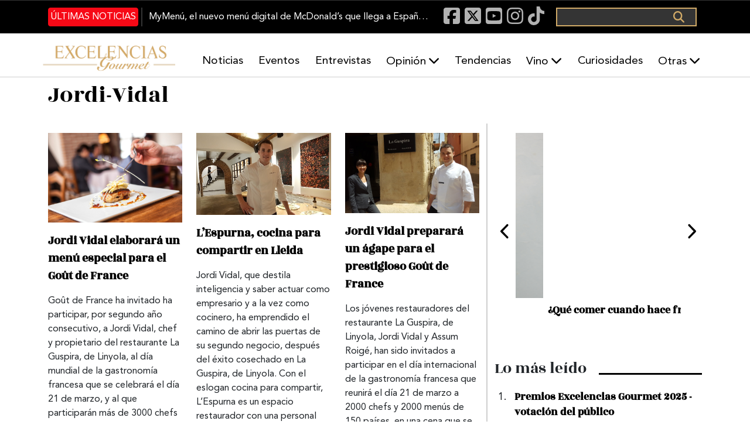

--- FILE ---
content_type: text/html; charset=utf-8
request_url: https://tools.prnewswire.com/es/live/11131/list/widget
body_size: 1421
content:


	<span class="w11131_widgetTitle">Noticias PRNewswire</span>
	<ul>
		<li class="w11131_release w11131_odd">
			<a class="w11131_title" href="https://excelenciasgourmet.com/prnewswire?rkey=20260115ES63249&amp;filter=11131">
				<img src="//tools.prnewswire.com/static/images/bplay.png" class="vicon" />El maratón de calidad detrás de un vaso de leche: se estrena el documental Super Milk
			</a>
			<br /><span class="w11131_datetime localized" location="PEKÍN" utcDate="2026-01-15 19:43:00">
			2026-01-15 19:43:00
			</span>
			<span class="spacer"></span>
		</li>
		<li class="w11131_release w11131_even">
			<a class="w11131_title" href="https://excelenciasgourmet.com/prnewswire?rkey=20260115ES64598&amp;filter=11131">De Tulum al Mundo: IQOS Curious X ZAMNA inician un viaje global de experiencias musicales para inspirar la transición hacia un futuro sin humo
			</a>
			<br /><span class="w11131_datetime localized" location="CIUDAD DE MÉXICO" utcDate="2026-01-15 20:07:00">
			2026-01-15 20:07:00
			</span>
			<span class="spacer"></span>
		</li>
		<li class="w11131_release w11131_odd">
			<a class="w11131_title" href="https://excelenciasgourmet.com/prnewswire?rkey=20260114ES64011&amp;filter=11131">BASF Soluciones para la Agricultura adquiere la empresa AgBiTech de control biológico de plagas
			</a>
			<br /><span class="w11131_datetime localized" location="CIUDAD DE MÉXICO" utcDate="2026-01-15 00:20:00">
			2026-01-15 00:20:00
			</span>
			<span class="spacer"></span>
		</li>
		<li class="w11131_release w11131_even">
			<a class="w11131_title" href="https://excelenciasgourmet.com/prnewswire?rkey=20260108ES56952&amp;filter=11131">El Gobierno Metropolitano de Tokio lanza el sitio web "GO TOKYO Gourmet" para dar a conocer la variada oferta gastronómica de Tokio
			</a>
			<br /><span class="w11131_datetime localized" location="TOKIO" utcDate="2026-01-09 04:39:00">
			2026-01-09 04:39:00
			</span>
			<span class="spacer"></span>
		</li>
		<li class="w11131_release w11131_odd">
			<a class="w11131_title" href="https://excelenciasgourmet.com/prnewswire?rkey=20260105ES55679&amp;filter=11131">PEDIDOSYA FOODIE RADAR 2025: El mapa del sabor en Latam
			</a>
			<br /><span class="w11131_datetime localized" location="BUENOS AIRES, Argentina" utcDate="2026-01-05 13:18:00">
			2026-01-05 13:18:00
			</span>
			<span class="spacer"></span>
		</li>
	</ul>
<div class="w11131_footer">
	<a href="https://excelenciasgourmet.com/prnewswire?start=1&filter=11131">Más noticias</a>
	<a href="https://excelenciasgourmet.com/prnewswire?start=1&filter=11131&vids_only=1">Más videos</a>
	<a href="https://tools.prnewswire.com/es/">Instalar este widget</a>
</div>


<style>
#w11131_widget {
	overflow: auto;
	overflow-x: hidden;
}

#w11131_widget .logo {
	display: block;
}


#w11131_widget div.w11131_footer, #w11131_widget div.w11131_footer *,
#w11131_widget ul, #w11131_widget ul>li, #w11131_widget ul * {
	list-style-type: none;
	padding: 0;
	margin: 0;
	width: auto;
	height: auto;
	background: none;
}

#w11131_widget .w11131_thumbnail>img.play_icon {
	position: absolute;
	top: 50%;
	left: 50%;
	width: 32px;
	margin: -16px 0 0 -16px;
	z-index: 10;
}

#w11131_widget .w11131_title, #w11131_widget .w11131_datetime, #w11131_widget .w11131_abstract, #w11131_widget .w11131_release>*:not(.w11131_thumbnail) {
	display: block;
	float: left;
}

#w11131_widget .w11131_release img.vicon {
	margin: 0 5px 0 0;
}

#w11131_widget .w11131_release .spacer {
	float: none;
	clear: both;
}

#w11131_widget .w11131_title, #w11131_widget .w11131_datetime {
	width: 100%;
}

#w11131_widget .w11131_footer {
	clear: both;
}

#w11131_widget .w11131_release {
	padding: 5px;
	border-bottom: 1px solid #DDDDDD;
}
	#w11131_widget .w11131_release { border-bottom-width: 1px; }
	#w11131_widget .w11131_title { font-style: normal; }
	#w11131_widget .w11131_footer a { font-style: normal; }
	#w11131_widget .w11131_datetime { font-style: italic; }
	#w11131_widget .w11131_footer a { font-weight: normal; }
	#w11131_widget .w11131_release { border-bottom-style: solid; }
	#w11131_widget .w11131_datetime { font-weight: normal; }
	#w11131_widget .w11131_widgetTitle { font-weight: bold; }
	#w11131_widget .w11131_datetime { color: #888888; }
	#w11131_widget .w11131_title { font-weight: normal; }
</style>

--- FILE ---
content_type: text/css
request_url: https://excelenciasgourmet.com/themes/custom/gourmet/css/components/collapse-processed.css?t8x173
body_size: 711
content:
/**
 * @file
 * Visual styles for collapsible fieldsets.
 */

.collapse-processed > summary {
  padding-right: 0.5em;
  padding-left: 0.5em;
}
.collapse-processed > summary:before {
  float: left; /* LTR */
  width: 1em;
  height: 1em;
  content: "";
  background: url(../../images/icons/menu-expanded.png) 0 100% no-repeat; /* LTR */
}
[dir="rtl"] .collapse-processed > summary:before {
  float: right;
  background-position: 100% 100%;
}
.collapse-processed:not([open]) > summary:before {
  -ms-transform: rotate(-90deg);
  -webkit-transform: rotate(-90deg);
  transform: rotate(-90deg);
  background-position: 25% 35%; /* LTR */
}
[dir="rtl"] .collapse-processed:not([open]) > summary:before {
  -ms-transform: rotate(90deg);
  -webkit-transform: rotate(90deg);
  transform: rotate(90deg);
  background-position: 75% 35%;
}
